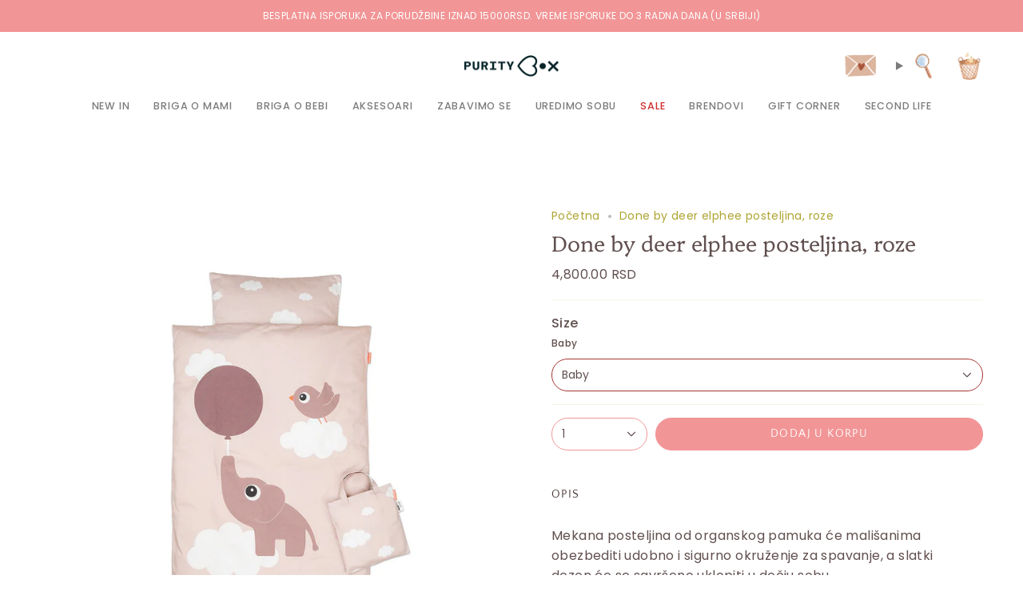

--- FILE ---
content_type: text/html; charset=utf-8
request_url: https://puritybox.rs/products/done-by-deer-elphee-posteljina-roze?section_id=api-product-grid-item
body_size: 1649
content:
<div id="shopify-section-api-product-grid-item" class="shopify-section">

<div data-api-content>
<div class="grid-item product-item  product-item--centered product-item--outer-text product-item--has-quickbuy "
    id="product-item--api-product-grid-item-8381482860758"
    data-grid-item
    
  >
    <div class="product-item__image double__image" data-product-image>
      <a class="product-link" href="/products/done-by-deer-elphee-posteljina-roze" aria-label="Done by deer elphee posteljina, roze" data-product-link="/products/done-by-deer-elphee-posteljina-roze"><div class="product-item__bg" data-product-image-default><figure class="image-wrapper image-wrapper--cover lazy-image lazy-image--backfill is-loading" style="--aspect-ratio: 1;" data-aos="img-in"
  data-aos-delay="||itemAnimationDelay||"
  data-aos-duration="800"
  data-aos-anchor="||itemAnimationAnchor||"
  data-aos-easing="ease-out-quart"><img src="//puritybox.rs/cdn/shop/files/1146.jpg?crop=center&amp;height=1200&amp;v=1712138583&amp;width=1200" alt="" width="1200" height="1200" loading="eager" srcset="//puritybox.rs/cdn/shop/files/1146.jpg?v=1712138583&amp;width=136 136w, //puritybox.rs/cdn/shop/files/1146.jpg?v=1712138583&amp;width=160 160w, //puritybox.rs/cdn/shop/files/1146.jpg?v=1712138583&amp;width=180 180w, //puritybox.rs/cdn/shop/files/1146.jpg?v=1712138583&amp;width=220 220w, //puritybox.rs/cdn/shop/files/1146.jpg?v=1712138583&amp;width=254 254w, //puritybox.rs/cdn/shop/files/1146.jpg?v=1712138583&amp;width=284 284w, //puritybox.rs/cdn/shop/files/1146.jpg?v=1712138583&amp;width=292 292w, //puritybox.rs/cdn/shop/files/1146.jpg?v=1712138583&amp;width=320 320w, //puritybox.rs/cdn/shop/files/1146.jpg?v=1712138583&amp;width=480 480w, //puritybox.rs/cdn/shop/files/1146.jpg?v=1712138583&amp;width=528 528w, //puritybox.rs/cdn/shop/files/1146.jpg?v=1712138583&amp;width=640 640w, //puritybox.rs/cdn/shop/files/1146.jpg?v=1712138583&amp;width=720 720w, //puritybox.rs/cdn/shop/files/1146.jpg?v=1712138583&amp;width=960 960w, //puritybox.rs/cdn/shop/files/1146.jpg?v=1712138583&amp;width=1080 1080w, //puritybox.rs/cdn/shop/files/1146.jpg?v=1712138583&amp;width=1200 1200w" sizes="100vw" fetchpriority="high" class=" is-loading ">
</figure>

<div class="product-item__bg__inner" data-variant-title="Baby"><figure class="image-wrapper image-wrapper--cover lazy-image lazy-image--backfill is-loading" style="--aspect-ratio: 1;"><img src="//puritybox.rs/cdn/shop/files/1146-1.jpg?crop=center&amp;height=1200&amp;v=1712138582&amp;width=1200" alt="Done by deer elphee posteljina, roze" width="1200" height="1200" loading="lazy" srcset="//puritybox.rs/cdn/shop/files/1146-1.jpg?v=1712138582&amp;width=136 136w, //puritybox.rs/cdn/shop/files/1146-1.jpg?v=1712138582&amp;width=160 160w, //puritybox.rs/cdn/shop/files/1146-1.jpg?v=1712138582&amp;width=180 180w, //puritybox.rs/cdn/shop/files/1146-1.jpg?v=1712138582&amp;width=220 220w, //puritybox.rs/cdn/shop/files/1146-1.jpg?v=1712138582&amp;width=254 254w, //puritybox.rs/cdn/shop/files/1146-1.jpg?v=1712138582&amp;width=284 284w, //puritybox.rs/cdn/shop/files/1146-1.jpg?v=1712138582&amp;width=292 292w, //puritybox.rs/cdn/shop/files/1146-1.jpg?v=1712138582&amp;width=320 320w, //puritybox.rs/cdn/shop/files/1146-1.jpg?v=1712138582&amp;width=480 480w, //puritybox.rs/cdn/shop/files/1146-1.jpg?v=1712138582&amp;width=528 528w, //puritybox.rs/cdn/shop/files/1146-1.jpg?v=1712138582&amp;width=640 640w, //puritybox.rs/cdn/shop/files/1146-1.jpg?v=1712138582&amp;width=720 720w, //puritybox.rs/cdn/shop/files/1146-1.jpg?v=1712138582&amp;width=960 960w, //puritybox.rs/cdn/shop/files/1146-1.jpg?v=1712138582&amp;width=1080 1080w, //puritybox.rs/cdn/shop/files/1146-1.jpg?v=1712138582&amp;width=1200 1200w" sizes="100vw" class=" is-loading ">
</figure>
</div><div class="product-item__bg__inner" data-variant-title="Junior"><figure class="image-wrapper image-wrapper--cover lazy-image lazy-image--backfill is-loading" style="--aspect-ratio: 1;"><img src="//puritybox.rs/cdn/shop/files/1146-1.jpg?crop=center&amp;height=1200&amp;v=1712138582&amp;width=1200" alt="Done by deer elphee posteljina, roze" width="1200" height="1200" loading="lazy" srcset="//puritybox.rs/cdn/shop/files/1146-1.jpg?v=1712138582&amp;width=136 136w, //puritybox.rs/cdn/shop/files/1146-1.jpg?v=1712138582&amp;width=160 160w, //puritybox.rs/cdn/shop/files/1146-1.jpg?v=1712138582&amp;width=180 180w, //puritybox.rs/cdn/shop/files/1146-1.jpg?v=1712138582&amp;width=220 220w, //puritybox.rs/cdn/shop/files/1146-1.jpg?v=1712138582&amp;width=254 254w, //puritybox.rs/cdn/shop/files/1146-1.jpg?v=1712138582&amp;width=284 284w, //puritybox.rs/cdn/shop/files/1146-1.jpg?v=1712138582&amp;width=292 292w, //puritybox.rs/cdn/shop/files/1146-1.jpg?v=1712138582&amp;width=320 320w, //puritybox.rs/cdn/shop/files/1146-1.jpg?v=1712138582&amp;width=480 480w, //puritybox.rs/cdn/shop/files/1146-1.jpg?v=1712138582&amp;width=528 528w, //puritybox.rs/cdn/shop/files/1146-1.jpg?v=1712138582&amp;width=640 640w, //puritybox.rs/cdn/shop/files/1146-1.jpg?v=1712138582&amp;width=720 720w, //puritybox.rs/cdn/shop/files/1146-1.jpg?v=1712138582&amp;width=960 960w, //puritybox.rs/cdn/shop/files/1146-1.jpg?v=1712138582&amp;width=1080 1080w, //puritybox.rs/cdn/shop/files/1146-1.jpg?v=1712138582&amp;width=1200 1200w" sizes="100vw" class=" is-loading ">
</figure>
</div></div><hover-images class="product-item__bg__under">
              <div class="product-item__bg__slider" data-hover-slider><div class="product-item__bg__slide"
                    
                    data-hover-slide-touch
                  ><figure class="image-wrapper image-wrapper--cover lazy-image lazy-image--backfill is-loading" style="--aspect-ratio: 1;"><img src="//puritybox.rs/cdn/shop/files/1146.jpg?crop=center&amp;height=1200&amp;v=1712138583&amp;width=1200" alt="" width="1200" height="1200" loading="lazy" srcset="//puritybox.rs/cdn/shop/files/1146.jpg?v=1712138583&amp;width=136 136w, //puritybox.rs/cdn/shop/files/1146.jpg?v=1712138583&amp;width=160 160w, //puritybox.rs/cdn/shop/files/1146.jpg?v=1712138583&amp;width=180 180w, //puritybox.rs/cdn/shop/files/1146.jpg?v=1712138583&amp;width=220 220w, //puritybox.rs/cdn/shop/files/1146.jpg?v=1712138583&amp;width=254 254w, //puritybox.rs/cdn/shop/files/1146.jpg?v=1712138583&amp;width=284 284w, //puritybox.rs/cdn/shop/files/1146.jpg?v=1712138583&amp;width=292 292w, //puritybox.rs/cdn/shop/files/1146.jpg?v=1712138583&amp;width=320 320w, //puritybox.rs/cdn/shop/files/1146.jpg?v=1712138583&amp;width=480 480w, //puritybox.rs/cdn/shop/files/1146.jpg?v=1712138583&amp;width=528 528w, //puritybox.rs/cdn/shop/files/1146.jpg?v=1712138583&amp;width=640 640w, //puritybox.rs/cdn/shop/files/1146.jpg?v=1712138583&amp;width=720 720w, //puritybox.rs/cdn/shop/files/1146.jpg?v=1712138583&amp;width=960 960w, //puritybox.rs/cdn/shop/files/1146.jpg?v=1712138583&amp;width=1080 1080w, //puritybox.rs/cdn/shop/files/1146.jpg?v=1712138583&amp;width=1200 1200w" sizes="100vw" class=" is-loading ">
</figure>
</div><div class="product-item__bg__slide"
                    
                      data-hover-slide
                    
                    data-hover-slide-touch
                  ><figure class="image-wrapper image-wrapper--cover lazy-image lazy-image--backfill is-loading" style="--aspect-ratio: 1;"><img src="//puritybox.rs/cdn/shop/files/1146-1.jpg?crop=center&amp;height=1200&amp;v=1712138582&amp;width=1200" alt="" width="1200" height="1200" loading="lazy" srcset="//puritybox.rs/cdn/shop/files/1146-1.jpg?v=1712138582&amp;width=136 136w, //puritybox.rs/cdn/shop/files/1146-1.jpg?v=1712138582&amp;width=160 160w, //puritybox.rs/cdn/shop/files/1146-1.jpg?v=1712138582&amp;width=180 180w, //puritybox.rs/cdn/shop/files/1146-1.jpg?v=1712138582&amp;width=220 220w, //puritybox.rs/cdn/shop/files/1146-1.jpg?v=1712138582&amp;width=254 254w, //puritybox.rs/cdn/shop/files/1146-1.jpg?v=1712138582&amp;width=284 284w, //puritybox.rs/cdn/shop/files/1146-1.jpg?v=1712138582&amp;width=292 292w, //puritybox.rs/cdn/shop/files/1146-1.jpg?v=1712138582&amp;width=320 320w, //puritybox.rs/cdn/shop/files/1146-1.jpg?v=1712138582&amp;width=480 480w, //puritybox.rs/cdn/shop/files/1146-1.jpg?v=1712138582&amp;width=528 528w, //puritybox.rs/cdn/shop/files/1146-1.jpg?v=1712138582&amp;width=640 640w, //puritybox.rs/cdn/shop/files/1146-1.jpg?v=1712138582&amp;width=720 720w, //puritybox.rs/cdn/shop/files/1146-1.jpg?v=1712138582&amp;width=960 960w, //puritybox.rs/cdn/shop/files/1146-1.jpg?v=1712138582&amp;width=1080 1080w, //puritybox.rs/cdn/shop/files/1146-1.jpg?v=1712138582&amp;width=1200 1200w" sizes="100vw" class=" is-loading ">
</figure>
</div></div>
            </hover-images></a>

      <quick-add-product>
      <div class="quick-add__holder" data-quick-add-holder="8381482860758"><button class="quick-add__button caps"
            type="button"
            aria-label="Brzo dodavanje u korpu"
            data-quick-add-btn
            data-quick-add-modal-handle="done-by-deer-elphee-posteljina-roze"
          >
            <span class="btn__text">Brzo dodavanje u korpu
</span>
            <span class="btn__plus"></span>
            <span class="btn__added">&nbsp;</span>
            <span class="btn__loader">
              <svg height="18" width="18" class="svg-loader">
                <circle r="7" cx="9" cy="9" />
                <circle stroke-dasharray="87.96459430051421 87.96459430051421" r="7" cx="9" cy="9" />
              </svg>
            </span>
          </button>


<template data-quick-add-modal-template>
  <dialog class="drawer product-quick-add" data-product-id="8381482860758" data-section-id="api-product-grid-item-8381482860758" inert data-quick-add-modal data-scroll-lock-required>
    <form method="dialog">
      <button class="visually-hidden no-js" aria-label="Zatvori"></button>
    </form>

    <div class="drawer__inner product-quick-add__content" data-product-upsell-container data-scroll-lock-scrollable style="--swatch-size: var(--swatch-size-product)">
      <div class="product-quick-add__close-outer">
        <button class="product-quick-add__close drawer__close" aria-label="Zatvori" data-quick-add-modal-close autofocus><svg aria-hidden="true" focusable="false" role="presentation" class="icon icon-cancel" viewBox="0 0 24 24"><path d="M6.758 17.243 12.001 12m5.243-5.243L12 12m0 0L6.758 6.757M12.001 12l5.243 5.243" stroke="currentColor" stroke-linecap="round" stroke-linejoin="round"/></svg></button>
      </div>

      <div class="product-quick-add__inner" data-product-upsell-ajax></div>

      <div class="loader loader--top"><div class="loader-indeterminate"></div></div>
    </div>
  </dialog>
</template></div>
    </quick-add-product>
    </div>

    <div class="product-information"
      style="--swatch-size: var(--swatch-size-filters);"
      data-product-information>
      <div class="product-item__info">
        <a class="product-link" href="/products/done-by-deer-elphee-posteljina-roze" data-product-link="/products/done-by-deer-elphee-posteljina-roze">
          <p class="product-item__title">Done by deer elphee posteljina, roze</p>

          <div class="product-item__price__holder"><div class="product-item__price" data-product-price>
              
<span class="price">
  
    <span class="new-price">
      
        <small>Od</small>
      
<span class="notranslate ht-money">4,800.00 RSD</span>
</span>
    
  
</span>

            </div>
          </div>
        </a></div>
    </div>
  </div></div></div>